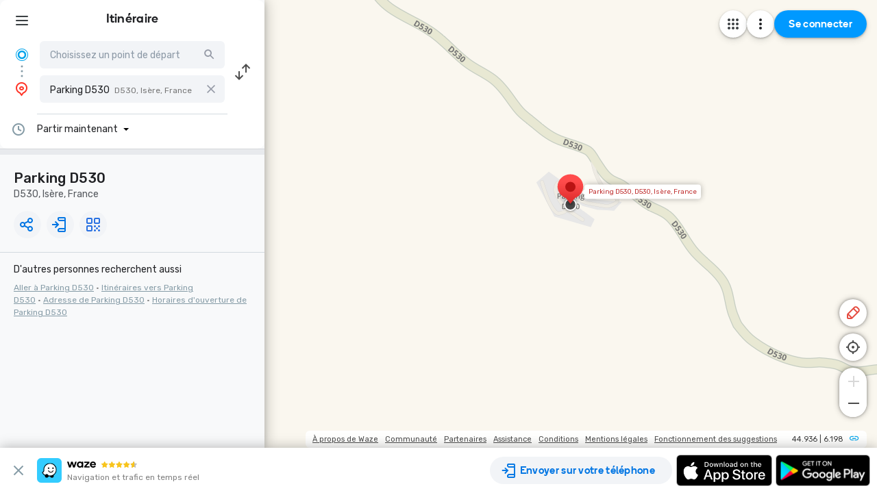

--- FILE ---
content_type: text/html; charset=utf-8
request_url: https://www.google.com/recaptcha/enterprise/anchor?ar=1&k=6LcObp8qAAAAAN7PXkfwsM7EivOr45jR9BZixUx8&co=aHR0cHM6Ly93d3cud2F6ZS5jb206NDQz&hl=en&v=9TiwnJFHeuIw_s0wSd3fiKfN&size=invisible&badge=bottomleft&anchor-ms=20000&execute-ms=30000&cb=1g1nfdfiz15n
body_size: 48475
content:
<!DOCTYPE HTML><html dir="ltr" lang="en"><head><meta http-equiv="Content-Type" content="text/html; charset=UTF-8">
<meta http-equiv="X-UA-Compatible" content="IE=edge">
<title>reCAPTCHA</title>
<style type="text/css">
/* cyrillic-ext */
@font-face {
  font-family: 'Roboto';
  font-style: normal;
  font-weight: 400;
  font-stretch: 100%;
  src: url(//fonts.gstatic.com/s/roboto/v48/KFO7CnqEu92Fr1ME7kSn66aGLdTylUAMa3GUBHMdazTgWw.woff2) format('woff2');
  unicode-range: U+0460-052F, U+1C80-1C8A, U+20B4, U+2DE0-2DFF, U+A640-A69F, U+FE2E-FE2F;
}
/* cyrillic */
@font-face {
  font-family: 'Roboto';
  font-style: normal;
  font-weight: 400;
  font-stretch: 100%;
  src: url(//fonts.gstatic.com/s/roboto/v48/KFO7CnqEu92Fr1ME7kSn66aGLdTylUAMa3iUBHMdazTgWw.woff2) format('woff2');
  unicode-range: U+0301, U+0400-045F, U+0490-0491, U+04B0-04B1, U+2116;
}
/* greek-ext */
@font-face {
  font-family: 'Roboto';
  font-style: normal;
  font-weight: 400;
  font-stretch: 100%;
  src: url(//fonts.gstatic.com/s/roboto/v48/KFO7CnqEu92Fr1ME7kSn66aGLdTylUAMa3CUBHMdazTgWw.woff2) format('woff2');
  unicode-range: U+1F00-1FFF;
}
/* greek */
@font-face {
  font-family: 'Roboto';
  font-style: normal;
  font-weight: 400;
  font-stretch: 100%;
  src: url(//fonts.gstatic.com/s/roboto/v48/KFO7CnqEu92Fr1ME7kSn66aGLdTylUAMa3-UBHMdazTgWw.woff2) format('woff2');
  unicode-range: U+0370-0377, U+037A-037F, U+0384-038A, U+038C, U+038E-03A1, U+03A3-03FF;
}
/* math */
@font-face {
  font-family: 'Roboto';
  font-style: normal;
  font-weight: 400;
  font-stretch: 100%;
  src: url(//fonts.gstatic.com/s/roboto/v48/KFO7CnqEu92Fr1ME7kSn66aGLdTylUAMawCUBHMdazTgWw.woff2) format('woff2');
  unicode-range: U+0302-0303, U+0305, U+0307-0308, U+0310, U+0312, U+0315, U+031A, U+0326-0327, U+032C, U+032F-0330, U+0332-0333, U+0338, U+033A, U+0346, U+034D, U+0391-03A1, U+03A3-03A9, U+03B1-03C9, U+03D1, U+03D5-03D6, U+03F0-03F1, U+03F4-03F5, U+2016-2017, U+2034-2038, U+203C, U+2040, U+2043, U+2047, U+2050, U+2057, U+205F, U+2070-2071, U+2074-208E, U+2090-209C, U+20D0-20DC, U+20E1, U+20E5-20EF, U+2100-2112, U+2114-2115, U+2117-2121, U+2123-214F, U+2190, U+2192, U+2194-21AE, U+21B0-21E5, U+21F1-21F2, U+21F4-2211, U+2213-2214, U+2216-22FF, U+2308-230B, U+2310, U+2319, U+231C-2321, U+2336-237A, U+237C, U+2395, U+239B-23B7, U+23D0, U+23DC-23E1, U+2474-2475, U+25AF, U+25B3, U+25B7, U+25BD, U+25C1, U+25CA, U+25CC, U+25FB, U+266D-266F, U+27C0-27FF, U+2900-2AFF, U+2B0E-2B11, U+2B30-2B4C, U+2BFE, U+3030, U+FF5B, U+FF5D, U+1D400-1D7FF, U+1EE00-1EEFF;
}
/* symbols */
@font-face {
  font-family: 'Roboto';
  font-style: normal;
  font-weight: 400;
  font-stretch: 100%;
  src: url(//fonts.gstatic.com/s/roboto/v48/KFO7CnqEu92Fr1ME7kSn66aGLdTylUAMaxKUBHMdazTgWw.woff2) format('woff2');
  unicode-range: U+0001-000C, U+000E-001F, U+007F-009F, U+20DD-20E0, U+20E2-20E4, U+2150-218F, U+2190, U+2192, U+2194-2199, U+21AF, U+21E6-21F0, U+21F3, U+2218-2219, U+2299, U+22C4-22C6, U+2300-243F, U+2440-244A, U+2460-24FF, U+25A0-27BF, U+2800-28FF, U+2921-2922, U+2981, U+29BF, U+29EB, U+2B00-2BFF, U+4DC0-4DFF, U+FFF9-FFFB, U+10140-1018E, U+10190-1019C, U+101A0, U+101D0-101FD, U+102E0-102FB, U+10E60-10E7E, U+1D2C0-1D2D3, U+1D2E0-1D37F, U+1F000-1F0FF, U+1F100-1F1AD, U+1F1E6-1F1FF, U+1F30D-1F30F, U+1F315, U+1F31C, U+1F31E, U+1F320-1F32C, U+1F336, U+1F378, U+1F37D, U+1F382, U+1F393-1F39F, U+1F3A7-1F3A8, U+1F3AC-1F3AF, U+1F3C2, U+1F3C4-1F3C6, U+1F3CA-1F3CE, U+1F3D4-1F3E0, U+1F3ED, U+1F3F1-1F3F3, U+1F3F5-1F3F7, U+1F408, U+1F415, U+1F41F, U+1F426, U+1F43F, U+1F441-1F442, U+1F444, U+1F446-1F449, U+1F44C-1F44E, U+1F453, U+1F46A, U+1F47D, U+1F4A3, U+1F4B0, U+1F4B3, U+1F4B9, U+1F4BB, U+1F4BF, U+1F4C8-1F4CB, U+1F4D6, U+1F4DA, U+1F4DF, U+1F4E3-1F4E6, U+1F4EA-1F4ED, U+1F4F7, U+1F4F9-1F4FB, U+1F4FD-1F4FE, U+1F503, U+1F507-1F50B, U+1F50D, U+1F512-1F513, U+1F53E-1F54A, U+1F54F-1F5FA, U+1F610, U+1F650-1F67F, U+1F687, U+1F68D, U+1F691, U+1F694, U+1F698, U+1F6AD, U+1F6B2, U+1F6B9-1F6BA, U+1F6BC, U+1F6C6-1F6CF, U+1F6D3-1F6D7, U+1F6E0-1F6EA, U+1F6F0-1F6F3, U+1F6F7-1F6FC, U+1F700-1F7FF, U+1F800-1F80B, U+1F810-1F847, U+1F850-1F859, U+1F860-1F887, U+1F890-1F8AD, U+1F8B0-1F8BB, U+1F8C0-1F8C1, U+1F900-1F90B, U+1F93B, U+1F946, U+1F984, U+1F996, U+1F9E9, U+1FA00-1FA6F, U+1FA70-1FA7C, U+1FA80-1FA89, U+1FA8F-1FAC6, U+1FACE-1FADC, U+1FADF-1FAE9, U+1FAF0-1FAF8, U+1FB00-1FBFF;
}
/* vietnamese */
@font-face {
  font-family: 'Roboto';
  font-style: normal;
  font-weight: 400;
  font-stretch: 100%;
  src: url(//fonts.gstatic.com/s/roboto/v48/KFO7CnqEu92Fr1ME7kSn66aGLdTylUAMa3OUBHMdazTgWw.woff2) format('woff2');
  unicode-range: U+0102-0103, U+0110-0111, U+0128-0129, U+0168-0169, U+01A0-01A1, U+01AF-01B0, U+0300-0301, U+0303-0304, U+0308-0309, U+0323, U+0329, U+1EA0-1EF9, U+20AB;
}
/* latin-ext */
@font-face {
  font-family: 'Roboto';
  font-style: normal;
  font-weight: 400;
  font-stretch: 100%;
  src: url(//fonts.gstatic.com/s/roboto/v48/KFO7CnqEu92Fr1ME7kSn66aGLdTylUAMa3KUBHMdazTgWw.woff2) format('woff2');
  unicode-range: U+0100-02BA, U+02BD-02C5, U+02C7-02CC, U+02CE-02D7, U+02DD-02FF, U+0304, U+0308, U+0329, U+1D00-1DBF, U+1E00-1E9F, U+1EF2-1EFF, U+2020, U+20A0-20AB, U+20AD-20C0, U+2113, U+2C60-2C7F, U+A720-A7FF;
}
/* latin */
@font-face {
  font-family: 'Roboto';
  font-style: normal;
  font-weight: 400;
  font-stretch: 100%;
  src: url(//fonts.gstatic.com/s/roboto/v48/KFO7CnqEu92Fr1ME7kSn66aGLdTylUAMa3yUBHMdazQ.woff2) format('woff2');
  unicode-range: U+0000-00FF, U+0131, U+0152-0153, U+02BB-02BC, U+02C6, U+02DA, U+02DC, U+0304, U+0308, U+0329, U+2000-206F, U+20AC, U+2122, U+2191, U+2193, U+2212, U+2215, U+FEFF, U+FFFD;
}
/* cyrillic-ext */
@font-face {
  font-family: 'Roboto';
  font-style: normal;
  font-weight: 500;
  font-stretch: 100%;
  src: url(//fonts.gstatic.com/s/roboto/v48/KFO7CnqEu92Fr1ME7kSn66aGLdTylUAMa3GUBHMdazTgWw.woff2) format('woff2');
  unicode-range: U+0460-052F, U+1C80-1C8A, U+20B4, U+2DE0-2DFF, U+A640-A69F, U+FE2E-FE2F;
}
/* cyrillic */
@font-face {
  font-family: 'Roboto';
  font-style: normal;
  font-weight: 500;
  font-stretch: 100%;
  src: url(//fonts.gstatic.com/s/roboto/v48/KFO7CnqEu92Fr1ME7kSn66aGLdTylUAMa3iUBHMdazTgWw.woff2) format('woff2');
  unicode-range: U+0301, U+0400-045F, U+0490-0491, U+04B0-04B1, U+2116;
}
/* greek-ext */
@font-face {
  font-family: 'Roboto';
  font-style: normal;
  font-weight: 500;
  font-stretch: 100%;
  src: url(//fonts.gstatic.com/s/roboto/v48/KFO7CnqEu92Fr1ME7kSn66aGLdTylUAMa3CUBHMdazTgWw.woff2) format('woff2');
  unicode-range: U+1F00-1FFF;
}
/* greek */
@font-face {
  font-family: 'Roboto';
  font-style: normal;
  font-weight: 500;
  font-stretch: 100%;
  src: url(//fonts.gstatic.com/s/roboto/v48/KFO7CnqEu92Fr1ME7kSn66aGLdTylUAMa3-UBHMdazTgWw.woff2) format('woff2');
  unicode-range: U+0370-0377, U+037A-037F, U+0384-038A, U+038C, U+038E-03A1, U+03A3-03FF;
}
/* math */
@font-face {
  font-family: 'Roboto';
  font-style: normal;
  font-weight: 500;
  font-stretch: 100%;
  src: url(//fonts.gstatic.com/s/roboto/v48/KFO7CnqEu92Fr1ME7kSn66aGLdTylUAMawCUBHMdazTgWw.woff2) format('woff2');
  unicode-range: U+0302-0303, U+0305, U+0307-0308, U+0310, U+0312, U+0315, U+031A, U+0326-0327, U+032C, U+032F-0330, U+0332-0333, U+0338, U+033A, U+0346, U+034D, U+0391-03A1, U+03A3-03A9, U+03B1-03C9, U+03D1, U+03D5-03D6, U+03F0-03F1, U+03F4-03F5, U+2016-2017, U+2034-2038, U+203C, U+2040, U+2043, U+2047, U+2050, U+2057, U+205F, U+2070-2071, U+2074-208E, U+2090-209C, U+20D0-20DC, U+20E1, U+20E5-20EF, U+2100-2112, U+2114-2115, U+2117-2121, U+2123-214F, U+2190, U+2192, U+2194-21AE, U+21B0-21E5, U+21F1-21F2, U+21F4-2211, U+2213-2214, U+2216-22FF, U+2308-230B, U+2310, U+2319, U+231C-2321, U+2336-237A, U+237C, U+2395, U+239B-23B7, U+23D0, U+23DC-23E1, U+2474-2475, U+25AF, U+25B3, U+25B7, U+25BD, U+25C1, U+25CA, U+25CC, U+25FB, U+266D-266F, U+27C0-27FF, U+2900-2AFF, U+2B0E-2B11, U+2B30-2B4C, U+2BFE, U+3030, U+FF5B, U+FF5D, U+1D400-1D7FF, U+1EE00-1EEFF;
}
/* symbols */
@font-face {
  font-family: 'Roboto';
  font-style: normal;
  font-weight: 500;
  font-stretch: 100%;
  src: url(//fonts.gstatic.com/s/roboto/v48/KFO7CnqEu92Fr1ME7kSn66aGLdTylUAMaxKUBHMdazTgWw.woff2) format('woff2');
  unicode-range: U+0001-000C, U+000E-001F, U+007F-009F, U+20DD-20E0, U+20E2-20E4, U+2150-218F, U+2190, U+2192, U+2194-2199, U+21AF, U+21E6-21F0, U+21F3, U+2218-2219, U+2299, U+22C4-22C6, U+2300-243F, U+2440-244A, U+2460-24FF, U+25A0-27BF, U+2800-28FF, U+2921-2922, U+2981, U+29BF, U+29EB, U+2B00-2BFF, U+4DC0-4DFF, U+FFF9-FFFB, U+10140-1018E, U+10190-1019C, U+101A0, U+101D0-101FD, U+102E0-102FB, U+10E60-10E7E, U+1D2C0-1D2D3, U+1D2E0-1D37F, U+1F000-1F0FF, U+1F100-1F1AD, U+1F1E6-1F1FF, U+1F30D-1F30F, U+1F315, U+1F31C, U+1F31E, U+1F320-1F32C, U+1F336, U+1F378, U+1F37D, U+1F382, U+1F393-1F39F, U+1F3A7-1F3A8, U+1F3AC-1F3AF, U+1F3C2, U+1F3C4-1F3C6, U+1F3CA-1F3CE, U+1F3D4-1F3E0, U+1F3ED, U+1F3F1-1F3F3, U+1F3F5-1F3F7, U+1F408, U+1F415, U+1F41F, U+1F426, U+1F43F, U+1F441-1F442, U+1F444, U+1F446-1F449, U+1F44C-1F44E, U+1F453, U+1F46A, U+1F47D, U+1F4A3, U+1F4B0, U+1F4B3, U+1F4B9, U+1F4BB, U+1F4BF, U+1F4C8-1F4CB, U+1F4D6, U+1F4DA, U+1F4DF, U+1F4E3-1F4E6, U+1F4EA-1F4ED, U+1F4F7, U+1F4F9-1F4FB, U+1F4FD-1F4FE, U+1F503, U+1F507-1F50B, U+1F50D, U+1F512-1F513, U+1F53E-1F54A, U+1F54F-1F5FA, U+1F610, U+1F650-1F67F, U+1F687, U+1F68D, U+1F691, U+1F694, U+1F698, U+1F6AD, U+1F6B2, U+1F6B9-1F6BA, U+1F6BC, U+1F6C6-1F6CF, U+1F6D3-1F6D7, U+1F6E0-1F6EA, U+1F6F0-1F6F3, U+1F6F7-1F6FC, U+1F700-1F7FF, U+1F800-1F80B, U+1F810-1F847, U+1F850-1F859, U+1F860-1F887, U+1F890-1F8AD, U+1F8B0-1F8BB, U+1F8C0-1F8C1, U+1F900-1F90B, U+1F93B, U+1F946, U+1F984, U+1F996, U+1F9E9, U+1FA00-1FA6F, U+1FA70-1FA7C, U+1FA80-1FA89, U+1FA8F-1FAC6, U+1FACE-1FADC, U+1FADF-1FAE9, U+1FAF0-1FAF8, U+1FB00-1FBFF;
}
/* vietnamese */
@font-face {
  font-family: 'Roboto';
  font-style: normal;
  font-weight: 500;
  font-stretch: 100%;
  src: url(//fonts.gstatic.com/s/roboto/v48/KFO7CnqEu92Fr1ME7kSn66aGLdTylUAMa3OUBHMdazTgWw.woff2) format('woff2');
  unicode-range: U+0102-0103, U+0110-0111, U+0128-0129, U+0168-0169, U+01A0-01A1, U+01AF-01B0, U+0300-0301, U+0303-0304, U+0308-0309, U+0323, U+0329, U+1EA0-1EF9, U+20AB;
}
/* latin-ext */
@font-face {
  font-family: 'Roboto';
  font-style: normal;
  font-weight: 500;
  font-stretch: 100%;
  src: url(//fonts.gstatic.com/s/roboto/v48/KFO7CnqEu92Fr1ME7kSn66aGLdTylUAMa3KUBHMdazTgWw.woff2) format('woff2');
  unicode-range: U+0100-02BA, U+02BD-02C5, U+02C7-02CC, U+02CE-02D7, U+02DD-02FF, U+0304, U+0308, U+0329, U+1D00-1DBF, U+1E00-1E9F, U+1EF2-1EFF, U+2020, U+20A0-20AB, U+20AD-20C0, U+2113, U+2C60-2C7F, U+A720-A7FF;
}
/* latin */
@font-face {
  font-family: 'Roboto';
  font-style: normal;
  font-weight: 500;
  font-stretch: 100%;
  src: url(//fonts.gstatic.com/s/roboto/v48/KFO7CnqEu92Fr1ME7kSn66aGLdTylUAMa3yUBHMdazQ.woff2) format('woff2');
  unicode-range: U+0000-00FF, U+0131, U+0152-0153, U+02BB-02BC, U+02C6, U+02DA, U+02DC, U+0304, U+0308, U+0329, U+2000-206F, U+20AC, U+2122, U+2191, U+2193, U+2212, U+2215, U+FEFF, U+FFFD;
}
/* cyrillic-ext */
@font-face {
  font-family: 'Roboto';
  font-style: normal;
  font-weight: 900;
  font-stretch: 100%;
  src: url(//fonts.gstatic.com/s/roboto/v48/KFO7CnqEu92Fr1ME7kSn66aGLdTylUAMa3GUBHMdazTgWw.woff2) format('woff2');
  unicode-range: U+0460-052F, U+1C80-1C8A, U+20B4, U+2DE0-2DFF, U+A640-A69F, U+FE2E-FE2F;
}
/* cyrillic */
@font-face {
  font-family: 'Roboto';
  font-style: normal;
  font-weight: 900;
  font-stretch: 100%;
  src: url(//fonts.gstatic.com/s/roboto/v48/KFO7CnqEu92Fr1ME7kSn66aGLdTylUAMa3iUBHMdazTgWw.woff2) format('woff2');
  unicode-range: U+0301, U+0400-045F, U+0490-0491, U+04B0-04B1, U+2116;
}
/* greek-ext */
@font-face {
  font-family: 'Roboto';
  font-style: normal;
  font-weight: 900;
  font-stretch: 100%;
  src: url(//fonts.gstatic.com/s/roboto/v48/KFO7CnqEu92Fr1ME7kSn66aGLdTylUAMa3CUBHMdazTgWw.woff2) format('woff2');
  unicode-range: U+1F00-1FFF;
}
/* greek */
@font-face {
  font-family: 'Roboto';
  font-style: normal;
  font-weight: 900;
  font-stretch: 100%;
  src: url(//fonts.gstatic.com/s/roboto/v48/KFO7CnqEu92Fr1ME7kSn66aGLdTylUAMa3-UBHMdazTgWw.woff2) format('woff2');
  unicode-range: U+0370-0377, U+037A-037F, U+0384-038A, U+038C, U+038E-03A1, U+03A3-03FF;
}
/* math */
@font-face {
  font-family: 'Roboto';
  font-style: normal;
  font-weight: 900;
  font-stretch: 100%;
  src: url(//fonts.gstatic.com/s/roboto/v48/KFO7CnqEu92Fr1ME7kSn66aGLdTylUAMawCUBHMdazTgWw.woff2) format('woff2');
  unicode-range: U+0302-0303, U+0305, U+0307-0308, U+0310, U+0312, U+0315, U+031A, U+0326-0327, U+032C, U+032F-0330, U+0332-0333, U+0338, U+033A, U+0346, U+034D, U+0391-03A1, U+03A3-03A9, U+03B1-03C9, U+03D1, U+03D5-03D6, U+03F0-03F1, U+03F4-03F5, U+2016-2017, U+2034-2038, U+203C, U+2040, U+2043, U+2047, U+2050, U+2057, U+205F, U+2070-2071, U+2074-208E, U+2090-209C, U+20D0-20DC, U+20E1, U+20E5-20EF, U+2100-2112, U+2114-2115, U+2117-2121, U+2123-214F, U+2190, U+2192, U+2194-21AE, U+21B0-21E5, U+21F1-21F2, U+21F4-2211, U+2213-2214, U+2216-22FF, U+2308-230B, U+2310, U+2319, U+231C-2321, U+2336-237A, U+237C, U+2395, U+239B-23B7, U+23D0, U+23DC-23E1, U+2474-2475, U+25AF, U+25B3, U+25B7, U+25BD, U+25C1, U+25CA, U+25CC, U+25FB, U+266D-266F, U+27C0-27FF, U+2900-2AFF, U+2B0E-2B11, U+2B30-2B4C, U+2BFE, U+3030, U+FF5B, U+FF5D, U+1D400-1D7FF, U+1EE00-1EEFF;
}
/* symbols */
@font-face {
  font-family: 'Roboto';
  font-style: normal;
  font-weight: 900;
  font-stretch: 100%;
  src: url(//fonts.gstatic.com/s/roboto/v48/KFO7CnqEu92Fr1ME7kSn66aGLdTylUAMaxKUBHMdazTgWw.woff2) format('woff2');
  unicode-range: U+0001-000C, U+000E-001F, U+007F-009F, U+20DD-20E0, U+20E2-20E4, U+2150-218F, U+2190, U+2192, U+2194-2199, U+21AF, U+21E6-21F0, U+21F3, U+2218-2219, U+2299, U+22C4-22C6, U+2300-243F, U+2440-244A, U+2460-24FF, U+25A0-27BF, U+2800-28FF, U+2921-2922, U+2981, U+29BF, U+29EB, U+2B00-2BFF, U+4DC0-4DFF, U+FFF9-FFFB, U+10140-1018E, U+10190-1019C, U+101A0, U+101D0-101FD, U+102E0-102FB, U+10E60-10E7E, U+1D2C0-1D2D3, U+1D2E0-1D37F, U+1F000-1F0FF, U+1F100-1F1AD, U+1F1E6-1F1FF, U+1F30D-1F30F, U+1F315, U+1F31C, U+1F31E, U+1F320-1F32C, U+1F336, U+1F378, U+1F37D, U+1F382, U+1F393-1F39F, U+1F3A7-1F3A8, U+1F3AC-1F3AF, U+1F3C2, U+1F3C4-1F3C6, U+1F3CA-1F3CE, U+1F3D4-1F3E0, U+1F3ED, U+1F3F1-1F3F3, U+1F3F5-1F3F7, U+1F408, U+1F415, U+1F41F, U+1F426, U+1F43F, U+1F441-1F442, U+1F444, U+1F446-1F449, U+1F44C-1F44E, U+1F453, U+1F46A, U+1F47D, U+1F4A3, U+1F4B0, U+1F4B3, U+1F4B9, U+1F4BB, U+1F4BF, U+1F4C8-1F4CB, U+1F4D6, U+1F4DA, U+1F4DF, U+1F4E3-1F4E6, U+1F4EA-1F4ED, U+1F4F7, U+1F4F9-1F4FB, U+1F4FD-1F4FE, U+1F503, U+1F507-1F50B, U+1F50D, U+1F512-1F513, U+1F53E-1F54A, U+1F54F-1F5FA, U+1F610, U+1F650-1F67F, U+1F687, U+1F68D, U+1F691, U+1F694, U+1F698, U+1F6AD, U+1F6B2, U+1F6B9-1F6BA, U+1F6BC, U+1F6C6-1F6CF, U+1F6D3-1F6D7, U+1F6E0-1F6EA, U+1F6F0-1F6F3, U+1F6F7-1F6FC, U+1F700-1F7FF, U+1F800-1F80B, U+1F810-1F847, U+1F850-1F859, U+1F860-1F887, U+1F890-1F8AD, U+1F8B0-1F8BB, U+1F8C0-1F8C1, U+1F900-1F90B, U+1F93B, U+1F946, U+1F984, U+1F996, U+1F9E9, U+1FA00-1FA6F, U+1FA70-1FA7C, U+1FA80-1FA89, U+1FA8F-1FAC6, U+1FACE-1FADC, U+1FADF-1FAE9, U+1FAF0-1FAF8, U+1FB00-1FBFF;
}
/* vietnamese */
@font-face {
  font-family: 'Roboto';
  font-style: normal;
  font-weight: 900;
  font-stretch: 100%;
  src: url(//fonts.gstatic.com/s/roboto/v48/KFO7CnqEu92Fr1ME7kSn66aGLdTylUAMa3OUBHMdazTgWw.woff2) format('woff2');
  unicode-range: U+0102-0103, U+0110-0111, U+0128-0129, U+0168-0169, U+01A0-01A1, U+01AF-01B0, U+0300-0301, U+0303-0304, U+0308-0309, U+0323, U+0329, U+1EA0-1EF9, U+20AB;
}
/* latin-ext */
@font-face {
  font-family: 'Roboto';
  font-style: normal;
  font-weight: 900;
  font-stretch: 100%;
  src: url(//fonts.gstatic.com/s/roboto/v48/KFO7CnqEu92Fr1ME7kSn66aGLdTylUAMa3KUBHMdazTgWw.woff2) format('woff2');
  unicode-range: U+0100-02BA, U+02BD-02C5, U+02C7-02CC, U+02CE-02D7, U+02DD-02FF, U+0304, U+0308, U+0329, U+1D00-1DBF, U+1E00-1E9F, U+1EF2-1EFF, U+2020, U+20A0-20AB, U+20AD-20C0, U+2113, U+2C60-2C7F, U+A720-A7FF;
}
/* latin */
@font-face {
  font-family: 'Roboto';
  font-style: normal;
  font-weight: 900;
  font-stretch: 100%;
  src: url(//fonts.gstatic.com/s/roboto/v48/KFO7CnqEu92Fr1ME7kSn66aGLdTylUAMa3yUBHMdazQ.woff2) format('woff2');
  unicode-range: U+0000-00FF, U+0131, U+0152-0153, U+02BB-02BC, U+02C6, U+02DA, U+02DC, U+0304, U+0308, U+0329, U+2000-206F, U+20AC, U+2122, U+2191, U+2193, U+2212, U+2215, U+FEFF, U+FFFD;
}

</style>
<link rel="stylesheet" type="text/css" href="https://www.gstatic.com/recaptcha/releases/9TiwnJFHeuIw_s0wSd3fiKfN/styles__ltr.css">
<script nonce="hetVYz34RrfCRL4hM1PKZw" type="text/javascript">window['__recaptcha_api'] = 'https://www.google.com/recaptcha/enterprise/';</script>
<script type="text/javascript" src="https://www.gstatic.com/recaptcha/releases/9TiwnJFHeuIw_s0wSd3fiKfN/recaptcha__en.js" nonce="hetVYz34RrfCRL4hM1PKZw">
      
    </script></head>
<body><div id="rc-anchor-alert" class="rc-anchor-alert"></div>
<input type="hidden" id="recaptcha-token" value="[base64]">
<script type="text/javascript" nonce="hetVYz34RrfCRL4hM1PKZw">
      recaptcha.anchor.Main.init("[\x22ainput\x22,[\x22bgdata\x22,\x22\x22,\[base64]/[base64]/UltIKytdPWE6KGE8MjA0OD9SW0grK109YT4+NnwxOTI6KChhJjY0NTEyKT09NTUyOTYmJnErMTxoLmxlbmd0aCYmKGguY2hhckNvZGVBdChxKzEpJjY0NTEyKT09NTYzMjA/[base64]/MjU1OlI/[base64]/[base64]/[base64]/[base64]/[base64]/[base64]/[base64]/[base64]/[base64]/[base64]\x22,\[base64]\x22,\x22N8KLwr0kw7Uowpk5H8KVcjkOwpvDmMKxw6fCgFHDvMK0wqg6w5gAWX0KwpMVNGV1fsKBwpHDuDrCpMO4PMOnwpx3wqfDpQJKwobDssKQwpJgA8OITcKJwqxzw4DDqMKsGcKsDxgew4ALwq/Ch8OlGsOgwofCicKtwqHCmwY8KMKGw4g+VTpnwprCmQ3Dth/Cr8KnWGTCqjrCncKrMCleRh4fcMKLw5ZhwrVHKBPDsUpvw5XChhpkwrDCtj/[base64]/Cs8O0EcKSRcKXw6wBQ8OVw7/Dt8O0w7NScsKfw7bDnxhoScKHwqDCmmPCsMKQWXVkZ8ORH8Kuw4t7PcKJwpojelAiw7smwq07w4/[base64]/KMKrw4UUw7Vxw4LCnMKQHkYZE2l+J8KWVsO+DMO2R8OfeC1vBC90wok8PcKabcK3R8OgwpvDocO6w6EkwprCrggyw7sMw4XCncKidsKXHEkGwpjCtToSZUFgcBIww6ZQdMOnw4XDiSfDlGzCul8oH8O/O8KBw4fDuMKpVh3Dj8KKUlvDucOPFMOuHj4/BMOAwpDDosKKwpDCvnDDl8OtDcKHw4fDoMKpb8K7McK2w6VhE3MWw6rCmkHCq8OieVbDnXDCtX49w7nDgC1BLMK/wozCo1zCow5rw74BwrPCh27CuQLDhWDDrMKOBsO4w6VRfsO1KUjDtMOhw5XDrHg1LMOQworDnEjCjn1wKcKHYlPDkMKJfCLCrSzDiMKHK8O6wqRFDz3CuxjCnipLw4DDkkXDmMOrwrwQHxJxWgxLAh4DC8Oew4spWlLDl8OFw6vDiMOTw6LDp2XDvMKPw4/DvMOAw70GWmnDt1Asw5XDn8OeNMO8w7TDkC7CmGk/[base64]/DkiXCuBTCoMK5w7zDosOHJsKHwr0xwr3CrsO9wo8xw4HDpinDqQ3DonBKwpzCj2/ClBY2TcOpZsODw5t1w7HDvsO1QsKWWERUWsOwwr3DvcK/w5PDssOAw4PChMOiZ8OYSDHCvXjDi8OpwpfCosO7w47CqMKODsO5wp93UWExdV/[base64]/w484wp/[base64]/DunQ4wr0fw73CiMKHXRzDqkzCoXPCsg84w43Dl0XDihrDqkvCm8Kew5fCrXQ+XcOlw4jDqCdGwpTDhjPDoAHCrsKyTMKpSl3CrMKQw4/DgGDDlR0NwrhpwpzDqMKTLsK+XMOLX8Kbwql6wrVow54cwpZuwp/DoHPDpMO6wo/DksKlwofDh8O4wo0ReSvDgCRqw7AoasOewpQ8f8ODTgVTwpEbwpRYwp3Do0LCn1bDvg/Cp3I0Q114NcKQIBvDgsOFw7l3dcOtKsO0w7bCqmHCs8OGX8OWw50zw4FhBCdfwpIXw68eL8O8Y8OrVFJAwq3DpcOLwrTCv8KUUsOIwqbCjcO/AsOnX2/DlDbCoQ7CnTTCrcOlwr7CmMKIw7nDiH8dGCodI8K0w6DCrVILwqpOZinCpDvDt8KiwrbChRnDiXzChMKPw6HDsMKqw73DoBUscMOmaMK8DmnDjQTDoj3Dg8OHWTzCigJJwqpMw53Cp8KpJ11FwocIw6rCnUPDqWXDp1TDjMO/XUTCg2wyJGkCw4ZPw4LCi8OEbjB/wp0jR1c3OnIQGiLDo8KkwrLDrwrDmVZUHzprwojCtEfDnwHCiMK5IFXDnMKZej3CgsKaNxUvXjNqJih/fmrCoTFawrEbwr8uSsOjQ8KXwpnDsRBKDsObQzjDr8KGwo7CvsObwr/DnMORw7HDuQ7DlcKFaMKewqRsw7nCj2HDvAfDo3dfw6oWVsOnOSnCnsKzwqJjZcKJIGPChQkZw5nDqsO2TMKwwrFXB8Onwp9eWcOdw7UCGsOaDcOJPnt0w4jDjX3Cs8O0dcOwwr3DpsOVw5tzw4fClDXCssOEw6/DhXrDuMKpwoVRw6rDsBdXw6x2O2rDnsK3wobCrQ8tZ8KgYsOtKj5UI0LDk8K9w53CgcKuwpB3wpDDl8O2eDgQwozDs2TCpMKiwo88N8KCwpnDr8KZAVXDq8OAZVzCgx0JwpjDuz8qw6pKwogGw5U6w5bDq8OQH8K/[base64]/DqMKoIMOFw6omZFdHaMKmT3nCpUDCujPDlcKbdFEswpZ2w7YKw5PDkSBZwq/ClMK+wq8HPsKnw6zDokMHw4d+anrCpl4tw6RRPiVceSvDgS9VZldKw4tqw6xIw6XClcOLw7TDuEXDpTdqwrHDt2VNCBPCl8ONKjkaw65jdA3Cu8KkwpfDoWDDs8KLwqx7w5/[base64]/wrY6w5zCncKQGnTDgcOWwq8lK2PCgT5WwrDDvHbDkMO9BsOAecOZecOcBSXCg2AfDsK0RMKaw6nDmxEzGsO7wpJQAzrCh8OTwqLDjcOQNRVlwo/CqlLCpB8zwpUaw4lDwp/CpD8Mw5o4wrJFw5fCgMKqwrUeDhxYY1YgWSfCokDCisKHwrVHw5JjM8Oqwq9FVzhYw78Ew7/[base64]/[base64]/[base64]/w4rDjA9+w4DDggslSUQaDWPCv8OADxFXb8KLeQE2woVQKQ0mWQxeEHUgw5/DmMK9wrfDpHPDpAJUwrk/worChF/CvsOmw4kxHwwvJsOfwpnDr1drwoDCtsKGUHTDpcO4GMKAwqYLwonCv10ASi0JK1rCt2dCCcO1wq8mw6gywqxGwqzClMOrw55rEn0WAMOkw64RbsOAWcOMEwTDmkEDw4/CtUnDg8KpelTDo8OrwqLCg0IZwr7CmsKaTcOSwpvDoEIoJwjDusKlw4bCvMKoGnNLQTYqa8OtwpTCtsK/[base64]/w7EVw5HDnBvDokwWw6rDoRV0w5PDnV9HOMOLwoJ0w7bDr8O2w7zCrcKXbsOcw7PDtGopw5Jww6A/XcKRDMODwrwzRsOTw5pnwpoGGsKWw5c+HyLDkMOewogZw5wkcsK3IcOPw6vCpcObRDBQczjCrhHCpCnDscKcWMOnwpjDr8OeBQoCHR/[base64]/w5cyYMOTw4fCh8KFwoXCpsOVw6IAwrR4wofDnWHCk8Ocw4bCjR3CuMOVwpQIJcOxFDXCl8KPAMKodMKFwqvCpTjCl8K9bMK2Hngsw6LDlcK1w4gQLsOIw4PCpzbDrMKSG8Kpw7Bzw5XCiMOSwqTClwFEw4wqw7TDksOhfsKCw73CpcKGZMOYNz10w6hawrIDwr/DlArCsMOwMnc8w6nDhsK4eQoXw5LCpMOHw5k4wrPDuMOZw57Du01+U3DCuBEowp3CncO/ExbCmMOUV8KVLMO8wqjDrRluw7LCsUcmNW/CmsOpT0x4RzZbwq1xw5xQCsKkeMKWcz8hRDDCq8K4RiZwwpclw5c3N8OhUABuwo/DvQp2w4nCg01hwrfClsKtayhjU2QAG14owoLDqMK9wppKwqrDh1PDoMKiI8OHI1PDn8KYfMK7wrDCvTbCr8O6TsKGTEbCgRzDpMO0JgfCnz7CucK9RcK1JXcWZ35rGXDCgsKrw683wqdSBg15w5PCg8KJwozDg8K7w5jDiAEpP8ODGQ/DgSVYw4/CmcOHS8ODwqHCuTPDgcKWw7VjH8K5wqLCtcOpengBa8KLw4PCjFIuWG9ow7jDp8KWw4I2fmnCscK0w4TDqcK1wqvCtGsHw7FEw43DnQvDusOHQGtHClcaw4NiUsKrw5lSQHTDi8K4wpbDjEwHAcKpHsKtw5AIw4BRI8K/Fl7DhgANVcOLw4hEwqkBH19uwo1PZ0vCsW/DvMOHw74QGcKvLhrDlcOkw7XDoFnCicKswoXCl8O1ZcOXG2XCksO9w4DCuhErTUXDmTPDnxvDg8OlK3FvAsKREsOQJS8fDCoJw6puTzTCrm1fCUFDCcKUfybClsOOwrPDqwY/BMO3ZyXCixrDs8KtAXJewoJBMnjCkn5jwqjCjx7DnsOTBi3Cj8Orw7wQJsO5PsO6QEzCgD4DwoLDoj/CjcKlw5XDrMK9JllNwrV/w5Y3B8KyDcKhwovCh0Nlw57Dqj1lw5rDmljCiHInwowpTsOND8KSwps4MjnDnjczA8KbAkjCicKTw44dw45Mw6gowpfDgsKIw4vChFXDgGpCDMODRFVAYUHDvToIwrjCqyzChcO2MyF4w40xLWxew7/[base64]/Ch1PDoz5SeQjCj8O1XMOQw5FjRMOfw7bDk8K+f8OxXcKEw60Kw74fwqQZwr7DonjConFJfsKHw5VQw4o7Elh+woR4wovDocKRw6PDgEp7YsKBwpvCsG9Xwo/Co8O2TcKOX3XCvyTDjSXCsMKACk/[base64]/GsOFwr05AsKRwoHDusKlwpzDmxYjw4xDdVJvR8KXw5bCti4bVsKWwoXCp2hNNnnCoRART8O6CsKaEx7DmMK/[base64]/DnTrDrsOPw5LDv2QSADsBdFo7w4ppwrN4woEhLsOVVsOmNsKxe34mMGXCn2IFPsOEWwkiwqnCgRJkwoLDulHCk0jDncKOw73CnsOuP8KNY8KqKWnDgnPCvMKnw4zDt8KjNS3Du8OuUMKXwq3Dgh/DmMKQYsK0QUpSYC4gDMOHwoHDpVXDo8O6EsO7w47CohzDjsOywr0Awp41w5NGP8KVMDPCtMK2w5PCg8KYw61Yw6l7BELCrlUjaMOxw67CiU7DisOkXcOcbcOSw5w8w47DjgfDjVZZbcKRQsOGAnBxB8KqeMO5wpk6GcOSViDDscKew4/DscKfamXCvEgAVMKYBlfDicKSw5IDw7RDPDMDG8KkDsKdw5zCj8Ozw4LCqMO8w6zCrXvDisK/w7wBBT/CnBLCrMK4acKVw5PDq3taw4nDrzctwpbDg0rDsCcLc8OAwrArw4RQwoDCucO6w7LClUNhOwbDncOuaGVofsKJw4sbFUnCssOywqPCrwRIw6gCPUkbw4E9w7zCuMK9wq4AwpHCh8OUwrxwwpczw6xBckLDqxB4NTJcw5APUnZWIMOowr/DtiAvcGkbw7TDh8OFBzouEnIDwrHCm8Khw4/CtMOWwoxQw6HDk8OpwqVUdMKkw4fDp8KXworDk0haw4rCg8OdX8ODAsOHw5zDo8OzKMOiWG5aGyrDokAkw5Ekwp3CnWXDqC7Ch8OPw5rDuSbCscOSRAPDiRtewqYcNcONPFXDpVnCoVBIGcK5ATvCrU5Dw43Cjlktw5/CownDtFR3wpkOWzIcwrUpwo5BQA7DjnFsesOAw6EQwrHDvMK1GMOXS8K0w67DnMOtZ2h3w4bDjcOww45jw5PCkH3CgsOvw4xFwohew6DDrcOQw6o7TB/[base64]/DhsKCLsO5w6BISMO4QVDCjMO6NXpDOMOEDE/Dn8O4WSfCtMK1w6vDg8OuAMK5K8KOeV9+CTbDlsO0IxzCnMOAw5jChMOpAXrCoBswBMKMJGLCgMO3w7M3NMKSw609V8KABcKXw4/DusKjwp7ClcO+w4QKacKHwqoMHSQ4wpzCpcOYITIZehI3wqoxwqFKVcKXYMO8w7deIMKWwoMzw7lnwq7Cn2xCw51sw5wzHXcRworCiHNKbMOdw4xOw6I/wr9PT8O3w53DlMOrw7AXYMO3D0nDlA/Dh8OYwp7DtHPCvVDDlcKvw4vCvG/DigPDlwnDjsKIwoHDkcOtVcKMwr0DEsOgJMKcQ8OiOcK6woQWw7gxwojDisKQw5pwSMK1wqLCrmZMZcKvwqRvwqcKwoBWw7J1E8KVJsKvWsO1Kxo3cyp8eybDlQTDnMKfB8ONwrJaaiYhOcO4wrXDvGjDnmZWCMKIw4/CncORw7rDgsKBbsOMw6vDrQHCnMOpwrXDrE4CIsKAwqhIwp15wo1MwrlXwpovwoZ+K25nBsKsG8KGw6VEQcO6wqHCqcOEw7vDocKYE8K2eSfDpsKGAjJkLMOkXiHDr8OjSMOVAiJcCMOJIVUMwrnCoR8BV8K/[base64]/DqzbDj2EOw5PDpj8Hw5tww4PCtGsTwrIwQcKQAsKCwqTDk2UCw6HDnsOKfcO2wr0pw4Iiw5HCng5QYF/[base64]/Cvm4Swr88wr/Dv2vCrCI9w57CmizCmsK6w5o2FcK4wq/DgznCq0PDj8O9w6IMVxhBw6kww7QIMcK1WsKKwrbCllnCv0/CjMOaagRFXcKUwoDDuMOTwoXDo8KTBDM/RQfClhDDrMK5Y1ADZMOySMO8w57Dn8OxMMKawrUoYcKXwpBHPsOhw4LDo1dVw6rDtsKTbcO+wqUywoAkw4zClcOTbMOJwoJGw7bDucOYDw/DhXZxw5bCu8OgWT3Csh/[base64]/DvsOcw5k7w47DlDRkw4zCj8KjRMOUTXk/aAsxw77Dq0jDhWtMDgvDg8O/YcKow5QUw5FHEcKYwoPDkSPDpUp+w6MvaMOAbcKyw4bDknN/wrpdVxvDgsKIw5bDoF/[base64]/DsDhkag4MVcOmwpcVwobClsO6K8OawqzCn8OgwpvCnMKQdnhkE8OKAMKyWC4/J3DChBZQwpI3Vg7DnMKoN8OHVMKdwpojwp3CvDNbw6DDkMKNTMOAdxjDssKdw6ZzTgrCicOwXlB5w64mKsOHw6Ubw6vCny/[base64]/[base64]/L3AHB1vCqcOKQz5xaAhKw5XCkMOHwofCosOAIHwPOMK4wpM5wrsqw4bDk8O9YD3DkyRZBsOrZTjCisKmICnDncOXccKrw7IPwq/CnBnCgUnCuzDDkUzCpxnCocKQb0JRwpB8w7BbLsKmWMORZTNlZwnCuyXCkg/CkS3Cv2PDhMKWw4J0wpvCvMKbKn7DnmTCi8KyKwXClWTDisOow5QGFcKcFXY3w4TDk1bDlwvDkMKPWsO6wonCpTwbS0DCmTTDjnbCpQQ1V27CtsOTwocpw6rDrMOrfAnCjDhdOmzDk8KTwofDsBLDh8OGOSfDt8OOHFJkw6d1w4rDmMK8YR/CrMOEEzMtQ8K4GTHDgwfDhsOSECfCmDA2EcK9wojCqsKDLcOrw6/CtghNwoZzwr90Ti7Dl8OHcMKzwpNcY3taEGhUGMKlWyBlDXzDnX1YQTB7woLDrjTClMK+wo/DrMOaw6xeJCXCrsOBw4QfbmDDp8OZBkopwqBWI0cbN8O0w53DjMKIw5xWw7AsWznCuVBIOcOYw6NDbcKaw7obwotibsKWwrcbExkjw6RhacK6w65PwrnCncKrZnvCr8KITwUkw6A/w61hSiPCtMKLK1PDrA0zFylsYzwOwpBKfDvDqj3DjcKyKwpiBMK5Y8KKwpNBdjDDuH/Ds3Qew4cPdCHDhMO7wpzCvTnDhcOzIsOmwqkpSSNRDk7Dj3kMw6TDvMOUPBHDhsKJCjxmEcOWw5/DusKCw7DDmwnDsMOMdEjCvMOzwp9Lw77DnE7Cu8O+I8K6w7g8BTIBw4/Dhkt7Ni7CkxkrVUMJwr8vwrbDh8KGwrVXIh8HHw8IwqjDtV7CkmwND8KxUHfDosOrXVfDhkbDs8OFSRJ3JsK2w47DklVswqzCosOIMsOow57CsMOGw4NiwqXDisKGT2/[base64]/T8K9dsOkw4nCiHvDrMKRLsOMCnTDiQzCg8K1w6DCiAN4CMKLwowxMy1+f0/DrWYRZsOmw6p2wr5YQ2DChz/Dok5qw4pTw7vDocKQwqfDucKkfRFZw44xQMK2XFY5Kw/CpnRhXVVgw5YtOndDRhNnc1sVHy0Lwqg5B2rDsMO7esOCw6HDkS/DvMO7QsO9R2xQwrzDtMK1YhklwpAxa8Kbw4DDhSfCiMKKMSTCi8KMw6LDgsOyw5wiwrzCt8ODWXY1wp/CpVTCiljChydPFBgNQysMwojCp8Orwp4gw6LCjsKTTVnCvsKzWhTDqHLCmS3CoCtWw7lpw5zClCQww4LCoQYTHFvCoy0PG3vDq1sLw6fCsMOFNsOswojCqcKdGsKpLsKhw7h/w6VKwoPCqB7CsiE/wonCiAlrwrrCnwrDmsOMBcOaRFFMPcOqPzlfw5zCj8KQw7kAd8KKQzHCtwfDlmrCu8K/SlJJKsOWw6XCtynCh8OXwq7Dn1BtUVDCj8Ojw43CnsOxwpnChk9HworDtMO+wq1Nw702w4MOPlotw5zDvsKdBAPCi8KhcxvDtm7DvcOAOFZ1wq8UwrZGw6Egw7vDuwcvw7YVM8Otw4wbwr7DiyFYXsOwwpLDmcO/Y8OJSRNSW3kBVwDCoMOmTMORLcOpwrkNV8OoG8OXesKcH8KvwqvCvwHDqxVtSijClMKcXR7DmMO0wp3CpMO4RQzDpsOfcQh6VUrDqm5vw7XDr8OqRsKHXMOYw6vCtBnCkDMAwrrDhsK4OhfDvVk4BR/CnV4oUAVTTVTClWYWwrwhwoQLWwRdwrFGKcK2X8KkPcOLwpfCicKxwqTCrkbDgyMww5hRw6suCybCh0rCiEw1CMOaw6Uqa0TCk8OJbMKPKcKMSMKNFcO6w6XDikTCrF/DmklpXcKIXcOdEcOUw4NzAzt2w6sbQTNCBcORRS0PDMKLZhEHwq/DnhU6JUoRDsKhw4ZBUCbDvcOOMsOsw6vDqjEbNMOqw5poLsKnOABFwqp6bCvCn8KMaMOjwqvDtVfDpSAOw6d2XMOpwrLCnjNMXsOHwpFrB8OVwppfw6rCkMKGISnCkMK4SUDDrnEyw6wzfcKqTcO5NcKCwow1w7DCuCdQw44/w4cCwoRzwqRYfcKGEAJmwotKw7tNDyfDkcK1w7LDmlAbw5pxJsOiw5zDqcK0Ayhzw6/[base64]/csK/wrXCkWkGw65rH8O0TknDhhtAw4NuPlVWwojDtxlaA8O7SsO+IMKwS8KkNxzCgiLCn8OIFcKheSnDsG/ChsKuBcOVwqRNT8KBDsKLw4HCscKjwog/QcKTwrzDpzvDgcOjwrfDscK1MmxzbgTDhX/CvDNJXcOXEAXDjMOywq0NG1pewonCnsOzWSTCqSFFw4XCqU9OdMKNKMKbwopCw5VyXgtOw5fClirCnsKQGWoETUUAPGrCi8OpTCPDvjLCmEMjZsOqw5nCp8KRHDxGwooUwr/[base64]/Ch8KeOsKtEMOLeV7DjV7DpcKUw6zDtlwIwqR+w5TDo8O4wohTwofCgcKoWMKAXsKnHcKlQHDDkUFJw5LDs2ZvCQjCuMOAdEpxHMO5DMKCw69PQ1XDtcKOCcObNhXDoFvDjcK5w5vCvWpRwrg4w5tww7fDoDHCgMKDBhwKwpoZwq7Ds8Krwq7Ck8OMw7Rvw7/Ck8ObwpDDi8Kswp/DjifCpUZXHRY1wo7DncOlw6lBRUICAQDDoA9HIsKxw7Jhw6nDhMKMwrTCusO8w5pAw6wRSsKmw5NDw6YYKMOEwpzDmVzCi8OmwozCtMOKHsKXacKPwpZFAMOkXcOQV1rCj8K8wrTDrTbCr8OOw5Q8wpfCmMK/[base64]/wq8Tw63CokQ3wonCocKdwq3CqhzCjMOHw4/DjMKuwroKwoM/asKrwoDCi8OmE8Oua8OEw7HCnsOSAn/CnijDuGfCtsOmw51dIRliAcOZw78tKsODw6/DgMOgeWrDo8O9eMOnwp/CnMKLZMKhMQgiXBXCicO0HsO/ZEFMw6rChjs5LcO1DlRDwpjDhsOeaWbCgMO3w7JmO8K7QMOCwqRow4hDTcOBw5kdFBxoSRp/ZlvDkMOyMsOTbETDnsKhccKyZCVewpfDucOLGsKBcijCqMOawpokUsOkwqchwp07cxYwF8OkNxvCuCTCi8KGC8OPNXTCpsOuwoc+wogrwrjCr8Ozwr7Dpm8hw7wiwrMBacKtBsOeRDoXI8Kow47Cqx1bLFbDpsOsVRZzPcKUTgQ2wpkFCgXCgcOUJMOkew/DmlrCi0w1NcOewr8WdxJUGWbDv8K6FXHCq8KLwp1TJcO8woTDn8O4EMO6ecKNw5fCo8KHwpXCmg5Ow7TDicKuTMKRAsKwYMKuPj/DiWvDr8OHEMOOAz4AwoF7wrrCuknDuF1MLcKeLUrDnXoAwqIPLUfDhifCsQjCjGHDqcKcwq7DhcOywpbCoyPDlC/Du8O9wqdGEsKcw5opw4XCnmFuwoB6KzfDklrDq8ONwokjCnrCgA3DgcOebWrDpnA4BUAEwqNeD8Kww4/[base64]/DvsKrwo3CgsKfB8OKMxJYU1cyfXkAYcOsTcKbwqXCtMKRwqoqw7TCuMOFw7lUY8KAbMOjLcOLw4YYwpvCqMK6wrzDt8ORwp4DIVbDulfCg8KASVLCkcKAw7jDoRPDoEzCkMKEwoJmJsOxDMOew5nChw3DqBZ/wqPDgMKRVcOWw4HDsMOZw5pZGsO2w6TDj8OMNcO0wpdRbsK+RgHDl8Kvw7HCsBEnw5bDgcKgZ0PDjFvDvMK4w4V2w48HMcKMw4tBWcOvdT/ClcK4Bj/CrHPDiSlPaMO8RGLDoXbClRvCpX3DhHjCqEIracKSUMK0w5jDgsK3wqHDogvDomHCn1PCgsKzw5ReAg/Dr2bCih7CqcKLK8Opw4V5w4ELecKdVE1Zw4dUfh5UwovCpsOyGsKqKBXDpDrDrcOOw7PCmChkwrHDi1jDiU8nRwLDqUMCcETDsMKzU8KGw486w6BAwqIjPCAAN2vClcKzw5zCu31bw7nChj7DhTXCpcK5w5U0FnNqcMKbw5/Cj8KhG8OCw6hiwosZw5pZFMKEwqVBw7pHw5hDBsKWDTlcA8Kew6oRwovDlcOwwoA+w6DDjAbDgybCmsOwWSNqAMOmSsKvBU1Ww5xJwpVNw7Y8wqkywo7DqCTDmsO3KsKVw6hsw6DCkMKXfcKlw47DnFN8ZSjDoT3CgMK/LcOzH8OEFmlIw6s5w7HDlkAuworDkkdNZsOVaDHCt8OQecO6dSd5CsKewoQ1w6MRwqDChhDDk15+w6Q2P0HCrsOuwovCscOzwqZoYBodwrpMwrzDocKMw6thw6lgwobCim1lw7Vsw6gDwoplwpUdw7rCuMKBRW7Cs3EuwpJ9al87wr/ChsKSD8K+JT7Cq8OLdsOBwrbDnsOMdcKvw43CgcOrwq88w50UJMKRw4YwwrssH0pRbnFzJcKIYkDDmsOhd8OiSsOAw6EVw6JHSwd1OsOSwonDtQ0uDsK/w5bCiMOqwqTDgikSwrTCnkZLwqYzw5xFw7/Dq8O2wrEIRcKxOks+VxfCgARlw4tSKVF3w4rCv8KNw4/CniwTw7rDosOnDw/CmsOjw7vDjMOdwozCuFzDtsOTScKwG8KdwqnDtcKOw67Cn8OwworCgsK7w4JNQiFBwpbDrBrDsBcWV8ORXsKBwr/DisKaw5Eaw4HCm8KLw69YVyNxUgp4woUQw4vCnMOIP8KvFx7DjsKAwrPCgsKYOsOBesKdEsKCZMO/[base64]/CksKFbsOdw7rDnnvDocOSfcKGFFcEw5DCjcO8J1BpT8KDWBE+wogjwqghwqEQWMOYIlTDvsK/w6ZJeMKtamojw7N0w4TCulkfIMOlM1DDssKmJB7DgsKTGgcOw6NWwqZDX8Kdw7PDu8OvLsKELhoFw4nCgMOGw78WJsKRwrEgw4fDqAV6WMOFKy3DlMO2dAvDikrCoFjCuMKEwrPCjMKbNRPCtMOdJA89wrUsHjRswqI2RXzDngXDoiQfb8OWWMOWwr/DtG3DjMO/[base64]/CtcO3f2/DvGkcwpdlwopswoQEwq4xwrs6f1TDk3XDpMORISwUejTDpMKxw7MUJUDDo8Opc17ClS/DsMONCMKtIMO3DcOPw6Riwp3DkV7DlyrDlhADw6TCi8KjDgRWwpktOcOvaMKRw6VxAMKxMl1zHV1LwrF1Nx7CgzLCjsO7dUPDrsOewp7DhcKhBD4Nw7vCs8Oaw4/DqGjCqB4tVjFtfsKLCcOjKcOjV8KawqEywqrCucOyKsKbWg3DnDYEw68odcK3wp/DnsOMwqcWwrFjRW7Cl3bCuCTDgEnDggoLwoFUGgMEbVlqw4hIBcOXwoPCsR/CssO0FX/DvynCpijDh1BSX047WgcSw69/PsOkd8O8wpx+d3TCiMOcw7rDjDvCm8OeVCNhGijCpcKzwr8Lw50WwovCtToJQcO5CsKQYyrCq0p0w5XCjcOKwp52wqJYQcKUw6Bbw495wroHdcOsw4LDnMKfLsOPJ1/[base64]/[base64]/Hg/[base64]/DnjHCssOBw6lWPsOZFcKawqtJw6RZb3LCg8KuOsKNAlxZw7bDhm9Ew6dAdzvCizBlwr50wr54w5wuRwLCnQDCh8Oew5TCnMOFw4rCgEjDlMOvwr9Jw403wpQte8KMOsKSY8KMKyXCtMOpw47CkVzCncKNwr8Dw5bCg3HDg8KTwoLDs8O/wofCn8O8bcKrN8O5V2Epw40qw4spA1HCsQ/CnkfCusO2w781bMOsX38UwpVGMMOIBFMPw4fCmMKGw6TCnsKPw5UTaMOPwoTDoh3DpcOQWMKzETTCmMOYbmfCjMKDw6RRwpzClcOXw4EINDjCl8KJTzEvw7vCkwpZw4/[base64]/[base64]/[base64]/CmMKXwoVDw5M7f8KUwrfCvwvDmMKywpzDlcOVV8KxfTbDnVTDmBXDs8KpwqfCo8OHw51Awokww5LDjRPDp8OewojDmHLDqsKTfGM/[base64]/CmMKJwofDk8O4dsKiw6Rcw75iGy8yCUQPw4jChMOUZXpnGsKww7LCk8OiwqxPwp7DuFBBFMKaw79ZFjTCscKLw7vDoWjDki/CnsKNw7VuAgRJw6RFw53DucK0wopCw4nDgH0zwo7CmsKNAXMzw45hw6k5w6kxw78vL8Onw75GQWIbOVTCrWoUAlUEworCi11WDkLDnTjCvMKkU8OObAvCg2R9HMKRwp/ClzQ4w7/[base64]/[base64]/w4s1WMK/wpAoCXXDuBJNKi7Dq1XCiFo5w7DCkU7Di8Kuw5HCkBUQSMOudHANfMOWbcO+wpXDosOdw5QIw4LCl8O2Em/DsUhJwqjCkHRfXcKYwodEworCiyLCpXRqayUfw5rDg8Ocw79OwqFgw7nDosK0PAbDg8KywpwdwrIsRsKbVlHCk8OhwqTCm8KRwo7Dn2wqw5nDvQEywpwtXwHCucOjdh1gZn1lZMOWWsOeGWpjHMKRw7bDuU5Wwrk5EmfDoGh6w4rCqmLCn8KkLB5fw6/Cp1FqwpfCnB1tMnHDpRTCohjDq8OdwrrDlcOEQlPDphzDhsOoNSxrw7/DkmoYwpc3RsK0HsK/WBpQwppYYMK1BG07wpELwoXCh8KNNMO8WyXCnRXCmn/DlELDp8Ogw5PDucOzwptqOsOzACgAbg4VQQHCrmTDmjfCtVfCiGcAEMOlB8KxwrDDmBXDiWTDl8ODGh/DlcKLLMOLwo7DgsKlVcO9T8KJw68De2EIw4/[base64]/CrsOBaS3Di8Ouw6vCgz3DijNnRzkcJxDCh2jCn8O1ezJhworDtMK6ciQjBMOiFVAJwqxbw5RxC8KRw5nCgwkowoo9c2zDryXCj8OSw5QWZ8KfScOEwq9BZxTDpsK5wo/[base64]/Ds8KxIMK8VwjDosOiw5bCi8KKw4DDgMKuwoHCgT3DgcK5wrAPwoDDlMKcJ2XCmA5zb8KGwr/CrsOewr5Zwp1BC8OZwqdIH8OkGcOswrPDmmgWwrzDucKBUsKRwrM2JVUlw4l2w4nCjMKvwqPCuBbCtsOicRTDhMOOwr7DskQlw750wrBwesKyw4EqwpjChQcrbwhBwpPDsmTCsjgkw40ywrrDjcKeE8KDwoMgw7ZOUcOBw6JrwpAww4XDgXbCtcKSwphzDyVJw6ZDBh/[base64]/bsObwoTCgMKkwrzCr0vDu8KHwoJ3ecOawpN4wp/CvGDCvQXDgMKQPSLCpAPCrMOZcFXDosOQwq3CvElqA8OtOiXDlMKCW8OxI8Kvw7cwwoJxwoHCs8Kewp3ClcK+wpg+wrLCscOIwrTCrUvDuVc4Ag5cSTtWw5VDecOHwrtwwojDp3kpI03CjEwow58XwptJw4/DgTrCpW8dw6DCmz49wqbDv3XDii9lw7lZw7gowrYJalTCicKtXMOEwoTCr8OJwqhbwqhWTjERSilgRWLCqi8QY8Opw7rCiBEDNQXDqgZxQMOvw4rDs8K7TcOgw6B8w7oIwoHCjRBBw7xLLSxQDj5aIcKFVsOvwqB6wofCtcKwwr9iIsKuwr9xU8O+woktBCMAwr46w7/CrcKlN8OkwrPCo8OXw7jCkMOxUx0qCwrDnz1mEMOTwpvCjBPDgTvDtDTCtcOtwrkEHCfDrFXDusKsIsOqw7Yqw6UuwqbCoMOJwq4xR3/CpwtDVgkewpLDl8KXMMOXw5DCgwNMw68rIiPDrsOUdcOIFMKUXcKjw7/CtG90wqDCiMKlwrBBwq7CrF7DpMKQdsO9w4JPwq3DiCHCsXQIZRzChMOUw6tOTBzCi3nDsMO6X2nCq3kOAQHDoDvDt8Okw7QCaG9tH8Oxw4rCnW5Dwq/CjsOdw4UUwqd8w5QLwqtgBcKHwrbCj8OGw60tHCtjS8ONfWfCkMOkPcKyw75twpANw6Zge38MwoPChcKbw5LDvlIjw7p9woZCw78ywrHClkPCvwrDmcOVESXCqcKTZmPCj8O1NzTDg8KRMyRSJi8/wqXCoiMUwrd/w7Axw7Mrw4VgPgHCm2IbM8ODw5HCr8OSPcK4UR7CoUwww7sTwrnCqcO0dXNdw5HDiMK9P3bDusOTw6nCoTDDmMKKwocDMMKaw5QaWCHDt8OIwrTDmiPCtxrDkMOPJU3CgsOaVnfDn8Kzw60ZwrvChjd6wqLCr2bDkhrDtcO1wqHDpEIswrjDpcKzwo/[base64]/cGnDow/CjMKGw61hTMOUMcKsw50pLcKlw5DCiVsow67DliDDmAszPBp4wrQAdcK6w57DglrDpsKawobDniYBBMODb8KWOlfDlxzCgB8MBAnDg3omNMODJw7DuMOkwrFZD1rCrGfDhw7CtMOzGcOCFsKpw53DvcO0wo0HKHxSwp/CtsO5KMOXajokw4gBw43DsRYgw4/Cr8KfwrrCtMOXwrIWDVgxOMOyWcKpw47CocKgIy3DrcKww60Qc8KxwrVaw4cVw4zCqcO5F8K2Y0lscMKkSzXCkcONFn0mwp0HwrU3YMOxesOTRw5hw5Elw4/[base64]/FMOBw67Co1o/A33DsgNwwrxCw7nDrQjDmhcYwqTDssKxw7UXwpbCnUkBOMObf1sVwrlYHMO8XH7CgcOMSBfDpxkdwot8e8K4JMOvw51Td8KESTXDhldkwrMIwqt4CiZWWsK6YsKcwr9jUcKoZMO/R3UqwqjDkjPCicKzwohVMEsEdx03w57DlMOQw6PDgcOtBGLDlTJnWcOOwpEJQMOiwrLClR8tw5LCjMKgJnplwrEQdMOMCMKQw4UJFkTCqj1KTsKpGQbCr8OyDcKpQQbDlirDmsKzfysiwrl4wqvCjnTCnjDCnW/CgMONw5HCgMKmEsOlwql4A8O7w70vwpRjEMOKDTHDiF16w5vDvsODw6rDsH7CswjCkQhFM8OoZsK/UwzDkMOLw7Zlw7o+XjPCkAPCmMKowrHCt8OawqfDosODwpHCgHbClGYBNBrCkx1ow6/[base64]/DqcKIOinDqsOEXMKaw43DpmhxYl/Cm8OPRwXCvStkw4HCosOrYEXDhsKawolBwo1aDMKnO8KBQVnCvi7CsmoDw7dOQkzDv8Kyw7vCpsKww6bCusOiwpkzwqdnwoLDp8KEwp7CncO5wrorw57CgkzCqkBBw7rDs8KGw6PDn8KtwqnDosKRUkXCnsKVelcUCsKlLcKFCw/DucKQw5FyworCo8OXwpLDl0ppScKXLcKJwrHCr8K7AhnCpT0Aw67DpcKlwqnDj8KTwroww5wbw6TDlcOPw67Dh8KzBcK2HA/DkcKFBMKtU13DqcK1HkHCksOeR2TCrcKKbsO9ccKRwpIYw5Elwr5pwoTCuznCh8ONUcKxw7TCpzDDgQceLAvCsQIbdnTCuyvCkEnCrzTDncKbwrV0w5jCk8KHwqstw6AAQ088woQBTcOzTMOKPMKYwpMsw48Qw7LCtT7DrcKMYMKvw6/Ct8O/[base64]/CoWTCtMOww6nCrzLDtcKEw6DCqcOuFsOCDMOqNGrCtmAmMcKZw47DlcKOwrLDiMKdw5pWwqNzw4fDqsKHW8KYwr/[base64]/CqgnDgiTDvsKHG8KpbsOZc8K3w5VwFsK0wrjCrcOXBiLDjTR8w7XCmlIJwrR2w6vCvcKQw7YjAcO4wr/DqBHCrF7Dm8ORJF1EIsOvw73DtMKHH1JIw5DCrcK2wppnKMOlw6nDoFB/w4HDhgUSwovDijoUwph7O8OlwpMKw4dLVsOBQ0jCvC9lX8KnwpnCk8Ogw4bCjcONw4l4Tj3CrMOXwqrCgRN0fMKcw4Z/TMOLw7JIT8O+woPDqVd7w71hw5fCnH5nWcOwwp/DlcKpBcKzwpTDtcKOUMO8w43Cuyt3BDIkQXXCrcOpw7M4F8OUEUAJw6DDtjnDtTLDjwI0V8OCwow+RcK8wpQrwrTDg8ObDE/Dv8KPaGPCi0/CkMOOB8ObwpHCqlsWwpHCmsO9w4jDhcOowoHCnlMfPcOlLnRkw7fCqsKbw7fDtsOuwqrCssKJwrMBw69qcsKSw5/CjB03WFJ3w58DLMKow4XCscOYw79LwpzDqMKTK8KUw5PCiMORSGPDtMK7wqUmw4tow7BePloHwrJLH1w0OsKdSH3DsngqHnMpw7fDqcO5X8OdC8OIw4cOw6dmw4zChcOnw67CkcKqdBbDvg/CrjJAQk/Ci8Orw69kUT9zworCggdfwqrCrsKtBcOwwpM4w5Rcwq1Lwpt8wqHDuUTCl1/[base64]/CicKSFWJrwojClsOrw7zDlDJCwqrDhcKXwoXDkwECw7tBEsKxCWHCqsKhw6F/TcOhPwXDuS50eVpzR8OQwodJLgPDul7CnSczD1NmQG7DpMO0wo7CkUvCiAECUwE7woQtGDYZw7zCmMKTwoVww6lzw5LDssKhwqcMw5kAwobDryPCqzLCosKBwqjDgh3CkH3CmsO9wpc0wqV5wrtIasOVwpLDtXBQWsKvw5UncsO6C8OObcK9QTZ/N8KvDcO5aXUCcnFVw6Bqw4TDqlQ8ccKvXmRUwrR4HgfChwnDosKpwoQkwq7Dr8Knw57DnSHDg0Qow4EvT8O4wp9Ww5/Dl8KZDMK2w7vCuWElw4sOEsKuw68hQXZKwrHDl8KlWMKewoZFcH/CkcO4csOoworCjMO9wqh3NsO3w7DCpsK+LMOnVCzDq8Ksw7XCrDHCjgzClMK7w77CsMKsWMKHwpjCqcOSL3DDqUfCoiPDm8Kvw5wdwpfDj3cqw5pew6lUVcKjw4/CiAnDtsOWJcKGCWF6NMOLRi7Dh8ORTmYyOsOCJcKDw6wbw43CjTs/[base64]/CihwqEixzIk3CjQ/CocObwoI6w57CgMOFT8KTw785w7zDjkXDpQTDljRUY2kiI8OONTxkw7LDrGJCNcKRw6tFQUTDuFJMw4sZw5NpLQbDjDE3w77Di8KZwp0pPMK0w4csVA7DliZzAUVAworCq8KgUHUZwovCqsKtwpvCosOYLsKyw7/[base64]/CkyLDghELw4/DoBXCvMKtTyh+wp5+wr1Iw7YHQsKOw68sF8KFw7TChsKnYcO5aj53wrPCnMKxCEFBOE/Du8KXw4LCj3vClkfClcODNj7DtMKQwqrDtxBHRMOyw7B+RnNJI8OWwp/DkE/Dnm8dw5dwYsKDET5FwovCocOhWXxjYQ7DsMOJMSfClnHCgMKfWMKHUG00wpMJecKJwq7CqxdsIcOcA8KZbVPCr8O+wodHw7TDgX/CusOZwoMxTwNBw6bDucKywrtPw5V6O8OVUx5uwpnDosOOPU/DkAHCug5qe8ONw5pRCMOiXl90w5PDml5VSsKzZMOrwrjDgcOATcK8wqjDiGbCrcODBEEBazEVC2vDuxPDjMKEEsK/XMOxZkrDmk4RPSsVFsOdw7Qcw5XDnj5SW1BASMOWwrAb\x22],null,[\x22conf\x22,null,\x226LcObp8qAAAAAN7PXkfwsM7EivOr45jR9BZixUx8\x22,0,null,null,null,1,[21,125,63,73,95,87,41,43,42,83,102,105,109,121],[-3059940,666],0,null,null,null,null,0,null,0,null,700,1,null,0,\x22CvYBEg8I8ajhFRgAOgZUOU5CNWISDwjmjuIVGAA6BlFCb29IYxIPCPeI5jcYADoGb2lsZURkEg8I8M3jFRgBOgZmSVZJaGISDwjiyqA3GAE6BmdMTkNIYxIPCN6/tzcYADoGZWF6dTZkEg8I2NKBMhgAOgZBcTc3dmYSDgi45ZQyGAE6BVFCT0QwEg8I0tuVNxgAOgZmZmFXQWUSDwiV2JQyGAA6BlBxNjBuZBIPCMXziDcYADoGYVhvaWFjEg8IjcqGMhgBOgZPd040dGYSDgiK/Yg3GAA6BU1mSUk0GhkIAxIVHRTwl+M3Dv++pQYZxJ0JGZzijAIZ\x22,0,0,null,null,1,null,0,0],\x22https://www.waze.com:443\x22,null,[3,1,2],null,null,null,1,3600,[\x22https://www.google.com/intl/en/policies/privacy/\x22,\x22https://www.google.com/intl/en/policies/terms/\x22],\x22WWfe3IThc+Llq04cSlkMlyhdtXETpmYN9Z4KA/Yna78\\u003d\x22,1,0,null,1,1768489545550,0,0,[168,48,100,113],null,[106],\x22RC-ug873AAX6EVCGQ\x22,null,null,null,null,null,\x220dAFcWeA7rNuzJL4WXiQF3-Gh7b8dEpXv0I9jsD-yELN2ADsF8LASLQ7Ni7UkNx6yAGOHs3O_j7zzMAub6ISg71mrmQvgVmzWZnA\x22,1768572345516]");
    </script></body></html>